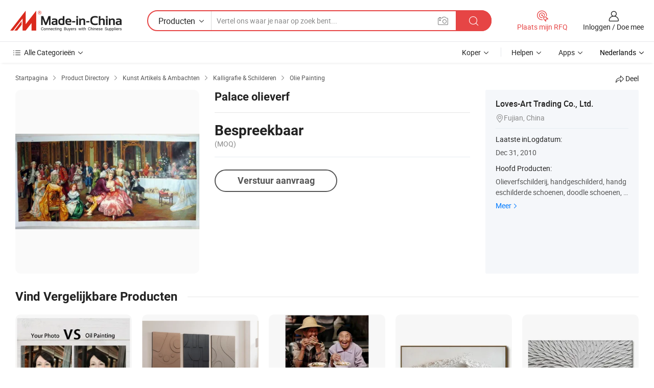

--- FILE ---
content_type: text/html;charset=UTF-8
request_url: https://nl.made-in-china.com/co_520painting/product_Palace-Oil-Painting_hinorirng.html
body_size: 17248
content:
<!DOCTYPE HTML>
<html lang="nl">
<head>
    <meta content="text/html; charset=utf-8" http-equiv="Content-Type" />
    <link rel="dns-prefetch" href="//www.micstatic.com">
    <link rel="dns-prefetch" href="//image.made-in-china.com">
    <link rel="dns-prefetch" href="//www.made-in-china.com">
    <link rel="dns-prefetch" href="//pylon.micstatic.com">
    <link rel="dns-prefetch" href="//expo.made-in-china.com">
    <link rel="dns-prefetch" href="//world.made-in-china.com">
    <link rel="dns-prefetch" href="//pic.made-in-china.com">
    <link rel="dns-prefetch" href="//fa.made-in-china.com">
    <meta http-equiv="X-UA-Compatible" content="IE=Edge, chrome=1" />
    <meta name="renderer" content="webkit" />
                            <link rel="alternate" hreflang="en" href="https://www.made-in-china.com/showroom/520painting/product-detailsbIJNDOoluWz/China-Palace-Oil-Painting.html" />
                                                        <link rel="alternate" hreflang="es" href="https://es.made-in-china.com/co_520painting/product_Palace-Oil-Painting_hinorirng.html" />
                                            <link rel="alternate" hreflang="pt" href="https://pt.made-in-china.com/co_520painting/product_Palace-Oil-Painting_hinorirng.html" />
                                            <link rel="alternate" hreflang="fr" href="https://fr.made-in-china.com/co_520painting/product_Palace-Oil-Painting_hinorirng.html" />
                                            <link rel="alternate" hreflang="ru" href="https://ru.made-in-china.com/co_520painting/product_Palace-Oil-Painting_hinorirng.html" />
                                            <link rel="alternate" hreflang="it" href="https://it.made-in-china.com/co_520painting/product_Palace-Oil-Painting_hinorirng.html" />
                                            <link rel="alternate" hreflang="de" href="https://de.made-in-china.com/co_520painting/product_Palace-Oil-Painting_hinorirng.html" />
                                            <link rel="alternate" hreflang="nl" href="https://nl.made-in-china.com/co_520painting/product_Palace-Oil-Painting_hinorirng.html" />
                                            <link rel="alternate" hreflang="ar" href="https://sa.made-in-china.com/co_520painting/product_Palace-Oil-Painting_hinorirng.html" />
                                            <link rel="alternate" hreflang="ko" href="https://kr.made-in-china.com/co_520painting/product_Palace-Oil-Painting_hinorirng.html" />
                                            <link rel="alternate" hreflang="ja" href="https://jp.made-in-china.com/co_520painting/product_Palace-Oil-Painting_hinorirng.html" />
                                            <link rel="alternate" hreflang="hi" href="https://hi.made-in-china.com/co_520painting/product_Palace-Oil-Painting_hinorirng.html" />
                                            <link rel="alternate" hreflang="th" href="https://th.made-in-china.com/co_520painting/product_Palace-Oil-Painting_hinorirng.html" />
                                            <link rel="alternate" hreflang="tr" href="https://tr.made-in-china.com/co_520painting/product_Palace-Oil-Painting_hinorirng.html" />
                                            <link rel="alternate" hreflang="vi" href="https://vi.made-in-china.com/co_520painting/product_Palace-Oil-Painting_hinorirng.html" />
                                            <link rel="alternate" hreflang="id" href="https://id.made-in-china.com/co_520painting/product_Palace-Oil-Painting_hinorirng.html" />
                                    <link rel="alternate" hreflang="x-default" href="https://www.made-in-china.com/showroom/520painting/product-detailsbIJNDOoluWz/China-Palace-Oil-Painting.html" />
            <title>Palace olieverf - China Dierlijke olie schilderen en Portret olie schilderen prijs</title>
            <meta name="Keywords" content="Palace olieverf,Dierlijke olie schilderen, Portret olie schilderen" />
                        <meta name="Description" content="Palace olieverf,Vind Details en Prijs over Dierlijke olie schilderen, Portret olie schilderen van Palace olieverf - Loves-Art Trading Co., Ltd." />
             <meta property="og:title" content="[Hot Item] Palace olieverf"/>
<meta property="og:type" content="product"/>
<meta property="og:url" content="https://nl.made-in-china.com/co_520painting/product_Palace-Oil-Painting_hinorirng.html"/>
<meta property="og:image" content="https://image.made-in-china.com/2f0j00OCVaNWJBMIoD/Palace-Oil-Painting.jpg"/>
<meta property="og:site_name" content="Made-in-China.com"/>
<meta property="fb:admins" content="292039974180201"/>
<meta property="fb:page_id" content="10150525576765348"/>
<meta property="fb:app_id" content="205885989426763"/>
<meta property="product:price:amount" content="" />
<meta property="product:price:currency" content="USD" />
<meta property="og:availability" content="instock" />
<link rel="canonical" href="https://nl.made-in-china.com/co_520painting/product_Palace-Oil-Painting_hinorirng.html" />
            <link rel="amphtml" href="https://nl.made-in-china.com/amp/co_520painting/product_Palace-Oil-Painting_hinorirng.html">
    <link rel="stylesheet" type="text/css" href="https://www.micstatic.com/common/css/global_bdef139a.css" media="all">
    <link rel="stylesheet" type="text/css" href="https://www.micstatic.com/landing/www/product/free/css/global_v2_96df6b18.css" media="all">
    <link rel="stylesheet" type="text/css" href="https://www.micstatic.com/common/js/assets/artDialog/2.0.0/skins/default_9d77dce2.css" />
    <link rel="stylesheet" href="https://www.micstatic.com/landing/www/product/free/css/detail_v2_18a5c081.css">
            <link rel="stylesheet" type="text/css" href="https://www.micstatic.com/landing/www/product/free/css/detail-mlan_51101171.css" media="all"/>
            <script type="text/javascript" src="https://www.micstatic.com/common/js/libs/jquery_2ad57377.js" charset="utf-8" crossorigin="anonymous" ></script><script type="text/javascript" src="https://www.micstatic.com/common/js/libs/class.0.3.2_2c7a4288.js" charset="utf-8" crossorigin="anonymous" ></script><!-- Polyfill Code Begin --><script chaset="utf-8" type="text/javascript" src="https://www.micstatic.com/polyfill/polyfill-simplify_eb12d58d.js"></script><!-- Polyfill Code End --></head>
<body class="res-wrapper" probe-clarity="false" >
    <div style="position:absolute;top:0;left:0;width:1px;height:1px;overflow:hidden">
        <img src="//stat.made-in-china.com/event/rec.gif?type=0&data=%7B%22layout%22%3A%22-1%22%2C%22ct%22%3A%222%22%2C%22pos%22%3A0%2C%22random%22%3A%220%22%2C%22c%22%3A%222%22%7D&st=1768815082800"/>
    </div>
    <input type="hidden" id="lan" name="lan" value="nl">
    <input id="rfqClickData" type="hidden" value="type=2&data=%7B%22layout%22%3A%22-1%22%2C%22ct%22%3A%222%22%2C%22pos%22%3A0%2C%22random%22%3A%220%22%2C%22c%22%3A%222%22%7D&st=1768815082800&rfqc=1" />
    <input id="rootpath" type="hidden" value="/showroom" />
    <input type="hidden" id="loginUserName" value="520painting"/>
    <input type="hidden" id="enHomeUrl" value="https://www.made-in-china.com/showroom/520painting"/>
    <input type="hidden" id="pureFreeUrlType" value="true"/>
    <input type="hidden" id="logoImgUrl" value=""/>
    <input type="hidden" id="comReviewSourceId" value="OenEWVRMaukJ"/>
            <input type="hidden" name="abTestCode" id="abTestCode" value="" />
            <input type="hidden" name="searchTip" id="searchTip" value="Nog steeds op zoek? Zoek gewoon verder om te vinden wat je zoekt!">
    <input type="hidden" name="user_behavior_trace_id" id="user_behavior_trace_id" value="1jfapgf7c120i"/>
        <input type="hidden" id="contactUrlParam" value="?plant=nl&from=shrom&type=free&page=p_detail">
            <div id="header" ></div>
<script>
    function headerMlanInit() {
        const funcName = 'headerMlan';
        const app = new window[funcName]({target: document.getElementById('header'), props: {props: {"pageType":9,"logoTitle":"Fabrikanten en Leveranciers","logoUrl":null,"base":{"buyerInfo":{"service":"Service","newUserGuide":"Gids voor Beginners","auditReport":"Audited Suppliers' Reports","meetSuppliers":"Meet Suppliers","onlineTrading":"Secured Trading Service","buyerCenter":"Koperscentrum","contactUs":"Contact met ons op","search":"Zoeken","prodDirectory":"Product Directory","supplierDiscover":"Supplier Discover","sourcingRequest":"Post Sourcing-aanvraag","quickLinks":"Quick Links","myFavorites":"Mijn Favorieten","visitHistory":"Browsegeschiedenis","buyer":"Koper","blog":"Zakelijke Inzichten"},"supplierInfo":{"supplier":"Leverancier","joinAdvance":"加入高级会员","tradeServerMarket":"外贸服务市场","memberHome":"外贸e家","cloudExpo":"Smart Expo云展会","onlineTrade":"交易服务","internationalLogis":"国际物流","northAmericaBrandSailing":"北美全渠道出海","micDomesticTradeStation":"中国制造网内贸站"},"helpInfo":{"whyMic":"Why Made-in-China.com","auditSupplierWay":"Hoe controleren wij leveranciers","securePaymentWay":"Hoe beveiligen wij betalingen","submitComplaint":"Dien een klacht in","contactUs":"Contact met ons op","faq":"FAQ","help":"Helpen"},"appsInfo":{"downloadApp":"Download App!","forBuyer":"Voor Koper","forSupplier":"Voor Leverancier","exploreApp":"Ontdek exclusieve app-kortingen","apps":"Apps"},"languages":[{"lanCode":0,"simpleName":"en","name":"English","value":"https://www.made-in-china.com/showroom/520painting/product-detailsbIJNDOoluWz/China-Palace-Oil-Painting.html","htmlLang":"en"},{"lanCode":5,"simpleName":"es","name":"Español","value":"https://es.made-in-china.com/co_520painting/product_Palace-Oil-Painting_hinorirng.html","htmlLang":"es"},{"lanCode":4,"simpleName":"pt","name":"Português","value":"https://pt.made-in-china.com/co_520painting/product_Palace-Oil-Painting_hinorirng.html","htmlLang":"pt"},{"lanCode":2,"simpleName":"fr","name":"Français","value":"https://fr.made-in-china.com/co_520painting/product_Palace-Oil-Painting_hinorirng.html","htmlLang":"fr"},{"lanCode":3,"simpleName":"ru","name":"Русский язык","value":"https://ru.made-in-china.com/co_520painting/product_Palace-Oil-Painting_hinorirng.html","htmlLang":"ru"},{"lanCode":8,"simpleName":"it","name":"Italiano","value":"https://it.made-in-china.com/co_520painting/product_Palace-Oil-Painting_hinorirng.html","htmlLang":"it"},{"lanCode":6,"simpleName":"de","name":"Deutsch","value":"https://de.made-in-china.com/co_520painting/product_Palace-Oil-Painting_hinorirng.html","htmlLang":"de"},{"lanCode":7,"simpleName":"nl","name":"Nederlands","value":"https://nl.made-in-china.com/co_520painting/product_Palace-Oil-Painting_hinorirng.html","htmlLang":"nl"},{"lanCode":9,"simpleName":"sa","name":"العربية","value":"https://sa.made-in-china.com/co_520painting/product_Palace-Oil-Painting_hinorirng.html","htmlLang":"ar"},{"lanCode":11,"simpleName":"kr","name":"한국어","value":"https://kr.made-in-china.com/co_520painting/product_Palace-Oil-Painting_hinorirng.html","htmlLang":"ko"},{"lanCode":10,"simpleName":"jp","name":"日本語","value":"https://jp.made-in-china.com/co_520painting/product_Palace-Oil-Painting_hinorirng.html","htmlLang":"ja"},{"lanCode":12,"simpleName":"hi","name":"हिन्दी","value":"https://hi.made-in-china.com/co_520painting/product_Palace-Oil-Painting_hinorirng.html","htmlLang":"hi"},{"lanCode":13,"simpleName":"th","name":"ภาษาไทย","value":"https://th.made-in-china.com/co_520painting/product_Palace-Oil-Painting_hinorirng.html","htmlLang":"th"},{"lanCode":14,"simpleName":"tr","name":"Türkçe","value":"https://tr.made-in-china.com/co_520painting/product_Palace-Oil-Painting_hinorirng.html","htmlLang":"tr"},{"lanCode":15,"simpleName":"vi","name":"Tiếng Việt","value":"https://vi.made-in-china.com/co_520painting/product_Palace-Oil-Painting_hinorirng.html","htmlLang":"vi"},{"lanCode":16,"simpleName":"id","name":"Bahasa Indonesia","value":"https://id.made-in-china.com/co_520painting/product_Palace-Oil-Painting_hinorirng.html","htmlLang":"id"}],"showMlan":true,"showRules":false,"rules":"Rules","language":"nl","menu":"Menu","subTitle":null,"subTitleLink":null,"stickyInfo":null},"categoryRegion":{"categories":"Alle Categorieën","categoryList":[{"name":"Landbouw & Voeding","value":"https://nl.made-in-china.com/category1_Agriculture-Food/Agriculture-Food_usssssssss.html","catCode":"1000000000"},{"name":"Kleding & Toebehoren","value":"https://nl.made-in-china.com/category1_Apparel-Accessories/Apparel-Accessories_uussssssss.html","catCode":"1100000000"},{"name":"Kunst Artikels & Ambachten","value":"https://nl.made-in-china.com/category1_Arts-Crafts/Arts-Crafts_uyssssssss.html","catCode":"1200000000"},{"name":"Auto Parts","value":"https://nl.made-in-china.com/category1_Auto-Motorcycle-Parts-Accessories/Auto-Motorcycle-Parts-Accessories_yossssssss.html","catCode":"2900000000"},{"name":"Tassen & Geschenkdozen","value":"https://nl.made-in-china.com/category1_Bags-Cases-Boxes/Bags-Cases-Boxes_yhssssssss.html","catCode":"2600000000"},{"name":"Chemische Stoffen","value":"https://nl.made-in-china.com/category1_Chemicals/Chemicals_uissssssss.html","catCode":"1300000000"},{"name":"Computer Producten","value":"https://nl.made-in-china.com/category1_Computer-Products/Computer-Products_iissssssss.html","catCode":"3300000000"},{"name":"Bouw & Decoratie Materialen","value":"https://nl.made-in-china.com/category1_Construction-Decoration/Construction-Decoration_ugssssssss.html","catCode":"1500000000"},{"name":"Consument Elektronica's","value":"https://nl.made-in-china.com/category1_Consumer-Electronics/Consumer-Electronics_unssssssss.html","catCode":"1400000000"},{"name":"Elektrotechniek & Elektronica's","value":"https://nl.made-in-china.com/category1_Electrical-Electronics/Electrical-Electronics_uhssssssss.html","catCode":"1600000000"},{"name":"Meubilair","value":"https://nl.made-in-china.com/category1_Furniture/Furniture_yessssssss.html","catCode":"2700000000"},{"name":"Gezondheid & Geneeskunde","value":"https://nl.made-in-china.com/category1_Health-Medicine/Health-Medicine_uessssssss.html","catCode":"1700000000"},{"name":"Industriële Apparaturen & Onderdelen","value":"https://nl.made-in-china.com/category1_Industrial-Equipment-Components/Industrial-Equipment-Components_inssssssss.html","catCode":"3400000000"},{"name":"Instrumenten & Meters","value":"https://nl.made-in-china.com/category1_Instruments-Meters/Instruments-Meters_igssssssss.html","catCode":"3500000000"},{"name":"Lichte Industrie & Dagelijks Gebruik","value":"https://nl.made-in-china.com/category1_Light-Industry-Daily-Use/Light-Industry-Daily-Use_urssssssss.html","catCode":"1800000000"},{"name":"Licht & Verlichting","value":"https://nl.made-in-china.com/category1_Lights-Lighting/Lights-Lighting_isssssssss.html","catCode":"3000000000"},{"name":"Produceren & Verwerken Machine","value":"https://nl.made-in-china.com/category1_Manufacturing-Processing-Machinery/Manufacturing-Processing-Machinery_uossssssss.html","catCode":"1900000000"},{"name":"Metallurgische, Mineralen & Energie","value":"https://nl.made-in-china.com/category1_Metallurgy-Mineral-Energy/Metallurgy-Mineral-Energy_ysssssssss.html","catCode":"2000000000"},{"name":"Kantoorartikelen","value":"https://nl.made-in-china.com/category1_Office-Supplies/Office-Supplies_yrssssssss.html","catCode":"2800000000"},{"name":"Verpakking & Printing","value":"https://nl.made-in-china.com/category1_Packaging-Printing/Packaging-Printing_ihssssssss.html","catCode":"3600000000"},{"name":"Veiligheid & Bescherming","value":"https://nl.made-in-china.com/category1_Security-Protection/Security-Protection_ygssssssss.html","catCode":"2500000000"},{"name":"Diensten","value":"https://nl.made-in-china.com/category1_Service/Service_ynssssssss.html","catCode":"2400000000"},{"name":"Sportartikelen & Vrijetijds","value":"https://nl.made-in-china.com/category1_Sporting-Goods-Recreation/Sporting-Goods-Recreation_iussssssss.html","catCode":"3100000000"},{"name":"Textiel","value":"https://nl.made-in-china.com/category1_Textile/Textile_yussssssss.html","catCode":"2100000000"},{"name":"Ijzerwaren & Gereedschap","value":"https://nl.made-in-china.com/category1_Tools-Hardware/Tools-Hardware_iyssssssss.html","catCode":"3200000000"},{"name":"Speelgoed","value":"https://nl.made-in-china.com/category1_Toys/Toys_yyssssssss.html","catCode":"2200000000"},{"name":"Vervoer","value":"https://nl.made-in-china.com/category1_Transportation/Transportation_yissssssss.html","catCode":"2300000000"}],"more":"Meer"},"searchRegion":{"show":true,"lookingFor":"Vertel ons waar je naar op zoek bent...","homeUrl":"//nl.made-in-china.com","products":"Producten","suppliers":"Leveranciers","auditedFactory":null,"uploadImage":"Afbeelding uploaden","max20MbPerImage":"Maximaal 20 MB per afbeelding","yourRecentKeywords":"Uw Recente Zoekwoorden","clearHistory":"Wis de geschiedenis","popularSearches":"Verwante Opzoekopdrachten","relatedSearches":"Meer","more":null,"maxSizeErrorMsg":"Upload mislukt. De maximale afbeeldingsgrootte is 20 MB.","noNetworkErrorMsg":"Geen netwerkverbinding. Controleer uw netwerkinstellingen en probeer het opnieuw.","uploadFailedErrorMsg":"Upload mislukt. Onjuist afbeeldingsformaat. Ondersteunde formaten: JPG, PNG, BMP.","relatedList":null,"relatedTitle":null,"relatedTitleLink":null,"formParams":null,"mlanFormParams":{"keyword":null,"inputkeyword":null,"type":null,"currentTab":null,"currentPage":null,"currentCat":null,"currentRegion":null,"currentProp":null,"submitPageUrl":null,"parentCat":null,"otherSearch":null,"currentAllCatalogCodes":null,"sgsMembership":null,"memberLevel":null,"topOrder":null,"size":null,"more":"meer","less":"less","staticUrl50":null,"staticUrl10":null,"staticUrl30":null,"condition":"0","conditionParamsList":[{"condition":"0","conditionName":null,"action":"https://nl.made-in-china.com/quality-china-product/middleSearch","searchUrl":null,"inputPlaceholder":null},{"condition":"1","conditionName":null,"action":"/companySearch?keyword=#word#","searchUrl":null,"inputPlaceholder":null}]},"enterKeywordTips":"Voer a.u.b. minimaal een trefwoord in voor uw zoekopdracht.","openMultiSearch":false},"frequentRegion":{"rfq":{"rfq":"Plaats mijn RFQ","searchRfq":"Search RFQs","acquireRfqHover":"Vertel ons wat u nodig heeft en probeer op de gemakkelijke manier offertes !op te vragen","searchRfqHover":"Discover quality RFQs and connect with big-budget buyers"},"account":{"account":"Rekening","signIn":"Inloggen","join":"Doe mee","newUser":"Nieuwe Gebruiker","joinFree":"Gratis lid worden","or":"Of","socialLogin":"Door te klikken op Aanmelden, Gratis lid worden of Doorgaan met Facebook, Linkedin, Twitter, Google, %s ga ik akkoord met de %sUser Agreement%s en het %sPrivacy Policy%s","message":"Berichten","quotes":"Citaten","orders":"Bestellingen","favorites":"Favorieten","visitHistory":"Browsegeschiedenis","postSourcingRequest":"Post Sourcing-aanvraag","hi":"Hallo","signOut":"Afmelden","manageProduct":"Producten beheren","editShowroom":"Showroom bewerken","username":"","userType":null,"foreignIP":true,"currentYear":2026,"userAgreement":"Gebruikersovereenkomst","privacyPolicy":"Privacybeleid"},"message":{"message":"Berichten","signIn":"Inloggen","join":"Doe mee","newUser":"Nieuwe Gebruiker","joinFree":"Gratis lid worden","viewNewMsg":"Sign in to view the new messages","inquiry":"Aanvraag","rfq":"RFQs","awaitingPayment":"Awaiting payments","chat":"Chatten","awaitingQuotation":"In afwachting van offertes"},"cart":{"cart":"Onderzoeksmand"}},"busiRegion":null,"previewRegion":null}}});
		const hoc=o=>(o.__proto__.$get=function(o){return this.$$.ctx[this.$$.props[o]]},o.__proto__.$getKeys=function(){return Object.keys(this.$$.props)},o.__proto__.$getProps=function(){return this.$get("props")},o.__proto__.$setProps=function(o){var t=this.$getKeys(),s={},p=this;t.forEach(function(o){s[o]=p.$get(o)}),s.props=Object.assign({},s.props,o),this.$set(s)},o.__proto__.$help=function(){console.log("\n            $set(props): void             | 设置props的值\n            $get(key: string): any        | 获取props指定key的值\n            $getKeys(): string[]          | 获取props所有key\n            $getProps(): any              | 获取props里key为props的值（适用nail）\n            $setProps(params: any): void  | 设置props里key为props的值（适用nail）\n            $on(ev, callback): func       | 添加事件监听，返回移除事件监听的函数\n            $destroy(): void              | 销毁组件并触发onDestroy事件\n        ")},o);
        window[`${funcName}Api`] = hoc(app);
    };
</script><script type="text/javascript" crossorigin="anonymous" onload="headerMlanInit()" src="https://www.micstatic.com/nail/pc/header-mlan_6f301846.js"></script>    <div class="page">
        <div class="grid">
            <input type="hidden" id="curLanCode" value=" 7"/>
            <input id="ads_word" name="ads_word" type="hidden" value="Dierlijke olie schilderen" />
            <input type="hidden" name="qaToken" id="qaToken" value="" />
            <input type="hidden" id="qaSource" value="33">
            <input type="hidden" name="iqa-country" id="iqa-country" value="United_States" />
            <input type="hidden" name="iqa-portrait" id="iqa-portrait" value="//image.made-in-china.com/2f1j00OCVaNWJBMIoD/Palace-Oil-Painting.jpg" />
                        <input type="hidden" name="iqa-tooltip-selecter" id="iqa-tooltip-selecter" value="#J-send-inquiry" />
            <script class="J-mlan-config" type="text/data-lang" data-lang="nl">
                {
                    "more": "Bekijk alles",
                "less": "Minder zien",
                "pmore": "Meer",
                "pless": "Minder",
                "emailRequired": "Vul alstublieft uw e-mail adres in.",
                "email": "Voer alstublieft uw geldige e-mailadres in.",
                "contentRequired": "Voer de inhoud voor uw aanvraag in.",
                "maxLength": "De inhoud van uw aanvraag moet tussen de 20 en 4000 tekens lang zijn.",
                "quiryDialogTitle": "Voer uw contact om vertrouwen op te bouwen met de leverancier (s)",
                "videoTitle": "Bekijk gerelateerde video's",
                "alsoViewTitle": "Mensen die dit hebben bekeken, hebben ook bekeken",
                "latestPriceTitle": "Voer uw gedetailleerde vereisten in om een nauwkeurige offerte te ontvangen",
                "frequencyError": "Uw operatie komt te vaak voor. Probeer het later opnieuw.",
                "ratingReviews": "Beoordelingen en Recensies",
                "selectOptions": ["Toprecensies", "Meest Recente"],
                "overallReviews": {
                    "title": "Algemene Beoordelingen",
                    "reviews": "Beoordelingen",
                    "star": "Ster"
                },
                "customerSatisfaction": {
                    "title": "Klanttevredenheid",
                    "response": "Antwoord",
                    "service": "Service",
                    "quality": "Kwaliteit",
                    "delivery": "Levering"
                },
                "reviewDetails": {
                    "title": "Details Bekijken",
                    "verifiedPurchase": "Geverifieerde aankoop",
                    "showPlace": {
                        "publicShow": "Public show",
                        "publicShowInProtection": "Public show (Protection period)",
                        "onlyInVo": "Only show in VO"
                    },
                    "modified": "Gewijzigd"
                },
                "pager": {
                    "goTo": "Ga naar",
                    "page": "Bladzijde",
                    "next": "Volgend",
                    "prev": "Vorige",
                    "confirm": "Bevestig"
                },
                "loadingTip": "Bezig met laden",
                "foldingReviews": "Bekijk beoordelingen van vouwen",
                "noInfoTemporarily": "Tijdelijk geen informatie.",
                "Company Introduction": "Bedrijfsintroductie"
            }
            </script>
            <div class="page-product-details">
                <div class="detail-wrapper cf">
                    <div class="main-wrap">
                                                    <input type="hidden" id="encodeProdCatCode" value="nprtUQEccgJm"/>
                                                <input type="hidden" id="sensor_pg_v" value="pid:sbIJNDOoluWz,cid:OenEWVRMaukJ,tp:104,stp:10403,plate:normal,sst:free"/>
                        <input type="hidden" id="isUser" value="false">
                        <!-- 面包屑 -->
                        <div class="top-box">
                            <div class="crumb">
    <span>
                <a rel="nofollow" target="_blank" href="//nl.made-in-china.com/">
                    <span>Startpagina</span>
    </a>
    </span>
    <i class="micon">&#xe008;</i>
    <span>
                                <a target="_blank" href="https://nl.made-in-china.com/html/category.html">
                        <span>Product Directory</span>
        </a>
            </span>
                        <i class="micon">&#xe008;</i>
            <span>
                            <a target="_blank" href="https://nl.made-in-china.com/category1_Arts-Crafts/Arts-Crafts_uyssssssss.html">
                                    <span>Kunst Artikels & Ambachten</span>
            </a>
            </span>
                    <i class="micon">&#xe008;</i>
            <span>
                            <a target="_blank" href="https://nl.made-in-china.com/category23_Arts-Crafts/Painting-Calligraphy_uyiyssssss_1.html">
                                    <span>Kalligrafie & Schilderen</span>
            </a>
            </span>
                <i class="micon">&#xe008;</i>
        <span>
                        <a target="_blank" href="https://nl.made-in-china.com/category23_Arts-Crafts/Oil-Painting_uyiysyssss_1.html">
                            <span>Olie Painting</span>
        </a>
        </span>
    </div>
                            <div class="sider-top cf">
        <div class="share-wrap share-small-wrap J-share">
    <span class="share-link">
        <i class="ob-icon icon-right-rotation"></i> Deel </span>
    <div class="share-cnt cf">
        <span class="share-empty-box"></span>
                                <span id="J-sns-icons" data-Image="//image.made-in-china.com/43f34j00OCVaNWJBMIoD/Palace-Oil-Painting.jpg" data-Desc="Palace olieverf on Made-in-China.com"
                  data-fblink="https://nl.made-in-china.com/co_520painting/product_Palace-Oil-Painting_hinorirng.html?utm_medium=free&utm_campaign=showroom_share&utm_source=facebook"
                  data-twlink="https://nl.made-in-china.com/co_520painting/product_Palace-Oil-Painting_hinorirng.html?utm_medium=free&utm_campaign=showroom_share&utm_source=twitter"
                  data-ptlink="https://nl.made-in-china.com/co_520painting/product_Palace-Oil-Painting_hinorirng.html?utm_medium=free&utm_campaign=showroom_share&utm_source=pinterest"
                  data-ldlink="https://nl.made-in-china.com/co_520painting/product_Palace-Oil-Painting_hinorirng.html?utm_medium=free&utm_campaign=showroom_share&utm_source=linkedin"
                            ></span>
                <span class="mail link-blue fr">
            <iframe src="about:blank" frameborder="0" id="I-email-this-page" name="I-email-this-page" width="0" height="0" style="width:0;height:0;"></iframe>
            <a class="micpm" href="https://www.made-in-china.com/showroom/520painting/share/sbIJNDOoluWz/China-Palace-Oil-Painting.html?lanCode=7" rel="nofollow" title="Email" target="I-email-this-page" ><i class="micon" title="Email this page"></i></a>
        </span>
    </div>
</div>
</div>
                        </div>
                        <!-- 产品主要信息 -->
                        <div class="product-info-box">
                            <div class="free-page-main-info main-info cf" faw-module="main_product" faw-exposure>
                                                                    <div class="gallary-box">
                                        <div class="gallary-wrap">
                                            <div class="pic-list" id="pic-list">
                                                <div class="item" fsrc="#">
                                                    <div class="hvalign">
                                                        <div class="hvalign-cnt" ads-data="st:8">
                                                                                                                                                                                            <img src="//image.made-in-china.com/155f0j00OCVaNWJBMIoD/Palace-Oil-Painting.webp" alt="Palace olieverf"
                                                                        title="Palace olieverf">
                                                                                                                    </div>
                                                    </div>
                                                </div>
                                            </div>
                                        </div>
                                    </div>
                                                                    <div class="base-info">
                                        <div class="pro-name">
                                            <h1>Palace olieverf</h1>
                                                                                    </div>
                                                                                    <div class="property">
                        <div class="price-box">
            <div class="price-base-info">
                                    <div class="no-priceNum">
                        <table>
                            <tbody>
                            <tr style="display: inline-flex;flex-wrap: wrap;flex-direction: column;align-items: flex-start;" class="no-price-tr-style">
                                <td class="no-price-color">Bespreekbaar</td>
                                <td style="padding: 0" class="mini-font-size">
                                    <span>(MOQ)</span>
                                </td>
                            </tr>
                            </tbody>
                        </table>
                    </div>
            </div>
        </div>
    <div class="others">
                </div>
</div>
                                        <div class="act-box">
                                                                                            <div class="btns">
                                                                                                            <a fun-inquiry-product class="btn" target="_blank" href="https://www.made-in-china.com/sendInquiry/prod_sbIJNDOoluWz_OenEWVRMaukJ.html?plant=nl&from=shrom&type=free&page=p_detail" rel="nofollow" ads-data="st:24,pdid:sbIJNDOoluWz,pcid:OenEWVRMaukJ">Verstuur aanvraag</a>
                                                                                                    </div>
                                                                                    </div>
                                    </div>
                            </div>
                            <div class="com-info">
        <div class="base">
        <p class="com-name">
            <a href="https://nl.made-in-china.com/co_520painting/">
                Loves-Art Trading Co., Ltd.
            </a>
        </p>
        <p class="local"><i class="micon">&#xe024;</i>Fujian, China</p>
    </div>
        <div class="review-scores">
                <div class="J-review-box" style="display: none;border-top: 1px solid #e6ecf2;padding: 5px 0;">
                            <span>What's your impression of this company?</span>
                        <div class="score-item review-btn" ads-data="st:114">
                <i class="ob-icon icon-fill-text"></i>
                <span style="color:#007DFA;text-decoration: underline;cursor: pointer;">review now</span>
            </div>
        </div>
    </div>
    <div class="other com-other-info">
        <div class="mrb-10">
            <p><span>Laatste inLogdatum:</span></p>
            <p> Dec 31, 2010</p>
        </div>
        <div class="mrb-10">
                    </div>
        <div>
                            <p><span>Hoofd Producten:</span></p>
                <p>
                                        <span class="sider-main-products-new ellipsis-two-lines" >
                                        Olieverfschilderij, handgeschilderd, handgeschilderde schoenen, doodle schoenen, schilderijen
                                        </span>
                                    </p>
                <div class="new-more">
                    <a href="https://nl.made-in-china.com/co_520painting/product_group_s_s_1.html" target="_blank">Meer<i class="ob-icon icon-right"></i></a>
                </div>
                    </div>
    </div>
</div>
                        </div>
                        <!-- Similar Items -->
                        <!-- ab实验只保留c -->
                        <div class="J-similar-product-place" faw-module="YML" faw-exposure>
    <div class="sr-similar-product-block">
        <div class="text-width-line">
            <div class="text">Vind Vergelijkbare Producten</div>
            <div class="line"></div>
        </div>
        <div class="sr-similar-product-wrap cf J-similar-product-wrap wrap-v3">
            <div class="sr-layout-content sr-similar-product-cnt cf J-similar-proudct-list ">
                <div class="sr-skeleton-container">
                    <div class="sr-skeleton-item">
                        <div class="sr-skeleton-pic"></div>
                        <div class="sr-skeleton-name"></div>
                        <div class="sr-skeleton-next-name"></div>
                        <div class="sr-skeleton-price"></div>
                        <div class="sr-skeleton-moq"></div>
                    </div>
                    <div class="sr-skeleton-item">
                        <div class="sr-skeleton-pic"></div>
                        <div class="sr-skeleton-name"></div>
                        <div class="sr-skeleton-next-name"></div>
                        <div class="sr-skeleton-price"></div>
                        <div class="sr-skeleton-moq"></div>
                    </div>
                    <div class="sr-skeleton-item">
                        <div class="sr-skeleton-pic"></div>
                        <div class="sr-skeleton-name"></div>
                        <div class="sr-skeleton-next-name"></div>
                        <div class="sr-skeleton-price"></div>
                        <div class="sr-skeleton-moq"></div>
                    </div>
                    <div class="sr-skeleton-item">
                        <div class="sr-skeleton-pic"></div>
                        <div class="sr-skeleton-name"></div>
                        <div class="sr-skeleton-next-name"></div>
                        <div class="sr-skeleton-price"></div>
                        <div class="sr-skeleton-moq"></div>
                    </div>
                    <div class="sr-skeleton-item">
                        <div class="sr-skeleton-pic"></div>
                        <div class="sr-skeleton-name"></div>
                        <div class="sr-skeleton-next-name"></div>
                        <div class="sr-skeleton-price"></div>
                        <div class="sr-skeleton-moq"></div>
                    </div>
                    <div class="sr-skeleton-item">
                        <div class="sr-skeleton-pic"></div>
                        <div class="sr-skeleton-name"></div>
                        <div class="sr-skeleton-next-name"></div>
                        <div class="sr-skeleton-price"></div>
                        <div class="sr-skeleton-moq"></div>
                    </div>
                </div>
            </div>
        </div>
    </div>
</div>
                        <!-- You May Like -->
                        <div class="product-box">
                            <div class="auto-box">
                                 <div class="main-block product-info J-tabs">
    <div class="main-block-title cf">
        <div class="desc-title J-tab selected"><h2>Beschrijving</h2></div>
        <div class="desc-title J-tab"><h2>Bedrijfsinfo</h2></div>
                    </div>
    <div class="main-block-wrap cf">
        <div class="desc rich-text J-tab-cnt" >
                                    <div class="sr-txt-title" style="margin-top: 20px">
                <h2 class="sr-txt-h2">Beschrijving</h2>
            </div>
                                                <div>
                        Wij zijn directe fabrikant en exporteur van professionele met de hand geschilderde olieverfschilderijen in vasteland China&period; Wij leveren olieverfschilderijen en de schilderijen van de galerijomslag in brede waaier met inbegrip van reproductie van beroemde schilderijen&comma; originele mensen&comma; persoon&comma; portret&comma; dier&comma; landschap&comma; landschap&comma; stilleven&comma; indruk&comma; samenvatting&comma; bloem&comma; fruit&comma; die schilderijen etc&period; bouwen&period; Wij kunnen alle commissieorden nemen&period; Wij kunnen olieverfschilderijen van om het even welke foto&apos;s&comma; affiches en drukbeelden ook schilderen&period;
                    </div>
                                                </div>
                    <div class="desc company-info J-tab-cnt">
                                    <div class="info-li">
                        <span class="info-label">Adres:</span>
                        <span class="info-text">Putian, Fujian, China</span>
                    </div>
                                    <div class="info-li">
                        <span class="info-label">Soort bedrijf:</span>
                        <span class="info-text">Handelsbedrijf</span>
                    </div>
                                                    <div class="info-li">
                        <span class="info-label">Zakelijk Bereik:</span>
                        <span class="info-text">Kleding & Toebehoren, Kunst Artikels & Ambachten, Sportartikelen & Vrijetijds</span>
                    </div>
                                    <div class="info-li">
                        <span class="info-label">Hoofd Producten:</span>
                        <a href="https://nl.made-in-china.com/co_520painting/product_group_s_s_1.html" class="info-text">Olieverfschilderij, handgeschilderd, handgeschilderde schoenen, doodle schoenen, schilderijen</a>
                    </div>
                                    <div class="info-li info-li-column">
                        <span class="info-label">Bedrijfsintroductie:</span>
                        <span class="info-text">Wij zijn directe producent en exporteur van professionele handgeschilderde olieverfschilderijen en doodle schoenen op het Chinese vasteland. We leveren olieschilderijen en galeriewrap schilderijen in een breed scala, waaronder reproductie van beroemde schilderijen, originele mensen, persoon, portret, dier, landschap, landschap, stilleven, impressie, abstract, bloem, fruit, het bouwen van schilderijen, enzovoort. We kunnen alle opdrachten van de commissie overnemen. We kunnen ook olieverfschilderijen van alle foto&#39;s, posters en drukfoto&#39;s schilderen.</span>
                    </div>
                            </div>
        <div class="J-tab-cnt reviews-block" style="display: none;width:100%">
            <div id="app"></div>
        </div>
    </div>
</div>
<input type="hidden" id="product-detail-review" value="true">
                                        <div class="main-block send-inquiry" faw-module="supplier_inquiry" faw-exposure>
    <div class="main-block-title" id="J-send-inquiry">
        <span>Stuur uw aanvraag naar deze leverancier</span>
    </div>
    <div class="main-block-wrap">
        <input type="hidden" id="showRoomUrl" value="//www.made-in-china.com/sendInquiry/prod_sbIJNDOoluWz_OenEWVRMaukJ.html?plant=nl&from=shrom&type=free&page=p_detail">
        <input type="hidden" id="loginStatu" value="0" />
                <form id="inqueryForm" class="obelisk-form" method="post" target="_blank" action="//www.made-in-china.com/sendInquiry/prod_sbIJNDOoluWz_OenEWVRMaukJ.html?plant=nl&from=shrom&type=free&page=p_detail&quickpost=1">
                <input type="hidden" id="sourceReqType" name="sourceReqType" value="GLP" />
        <input type="hidden" name="showRoomQuickInquireFlag" value="1"/>
        <input type="hidden" name="showRoomId" value="OenEWVRMaukJ"/>
        <input type="hidden" name="compareFromPage" id="compareFromPage" value="1"/>
        <div class="form-item">
            <label class="form-label ">
                                    <em>*</em>
                                van:
            </label>
            <div class="form-fields ">
                                                    <input type="text" name="senderMail" id="J-quick-inquiry-input" class="input-text col-12" placeholder="Vul alstublieft uw e-mail adres in." value="">
                            </div>
        </div>
        <div class="form-item">
            <label class="form-label to-name">naar:</label>
            <div class="form-fields to-name J-async-freeInquiryUserInfo"></div>
        </div>
        <div class="form-item">
            <label class="form-label"><em>*</em>bericht:</label>
            <div class="form-fields">
                    <textarea name="content" id="inquiryContent" class="input-textarea massage col-12"                       cols="80" rows="6" placeholder="Wij raden u aan uw product detail eisen en bedrijfsinformatie hier." maxlength="4000"></textarea>
            </div>
        </div>
                <div class="form-item last">
            <label class="form-label"></label>
            <div class="form-fields to-name">
                                    <button fun-inquiry-supplier type="submit" class="btn btn-main" id="inquirySend" ads-data="st:24,pdid:sbIJNDOoluWz,pcid:OenEWVRMaukJ">Sturen</button>
                                                    <p class="promote">
                        <label for="">Dit is niet wat je zoekt?</label>
                                                <a fun-rfq class="link-red J-ads-data" href="//purchase.made-in-china.com/trade-service/quotation-request.html?lan=nl" rel="nofollow" ads-data="type=2&data=%7B%22layout%22%3A%22-1%22%2C%22ct%22%3A%222%22%2C%22pos%22%3A0%2C%22random%22%3A%220%22%2C%22c%22%3A%222%22%7D&st=1768815082804&rfqc=2,pdid:sbIJNDOoluWz,pcid:OenEWVRMaukJ">
                            <i class="micon">&#xe010;</i>Plaats Nu het Verzoek tot Scourcing </a>
                    </p>
                            </div>
        </div>
    </form>
    </div>
</div>
<div class="related-block">
    <div class="sider-title"><span>Gerelateerde categorieën</span></div>
    </div>
                                    <div class="main-block-minor similar-hot-categories">
                <h3 class="main-block-title">Populaire Zoekopdrachten</h3>
        <div class="main-block-wrap mb20">
                                                            <div class="capsule">
                            <a href="https://nl.made-in-china.com/tag_search_product/Oil-Painting_usnun_1.html" title="China Olieverf" target="_blank">China Olieverf</a>
                        </div>
                                                                                <div class="capsule">
                            <a href="https://nl.made-in-china.com/tag_search_product/Arts-Oil-Painting_nsogen_1.html" title="Kunst Olieverf" target="_blank">Kunst Olieverf</a>
                        </div>
                                                                                <div class="capsule">
                            <a href="https://nl.made-in-china.com/tag_search_product/Canvas-Oil-Painting_nheuyn_1.html" title="Canvas Olieverf Schilderij" target="_blank">Canvas Olieverf Schilderij</a>
                        </div>
                                                                                <div class="capsule">
                            <a href="https://nl.made-in-china.com/tag_search_product/Home-Oil-Painting_ueygon_1.html" title="Thuis Olieverf Schilderij" target="_blank">Thuis Olieverf Schilderij</a>
                        </div>
                                                                                <div class="capsule">
                            <a href="https://nl.made-in-china.com/tag_search_product/Oil-Painting-Modern_ugrsin_1.html" title="Olieverf Modern" target="_blank">Olieverf Modern</a>
                        </div>
                                                                                <div class="capsule">
                            <a href="https://nl.made-in-china.com/tag_search_product/Oil-Painting-Frame_yeogn_1.html" title="Olieverf Lijst" target="_blank">Olieverf Lijst</a>
                        </div>
                                            </div>
                    <div class="item J-more-cnt" style="display:none;">
                <h3 class="main-block-title">Aanbevolen Leveranciers en Groothandels</h3>
                <div class="main-block-wrap mb20">
                                                                                                        <div class="capsule">
                                                                        <a href="https://nl.made-in-china.com/manufacturers/oil-painting.html" title="China Olieverf&nbsp;Fabrikanten" target="_blank">
                                                                        China Olieverf&nbsp;Fabrikanten</a>
                                </div>
                                                                                                                <div class="capsule">
                                                                        <a href="https://nl.made-in-china.com/manufacturers/arts-oil-painting.html" title="Kunst Olieverf&nbsp;Fabrikanten" target="_blank">
                                                                        Kunst Olieverf&nbsp;Fabrikanten</a>
                                </div>
                                                                                                                <div class="capsule">
                                                                        <a href="https://nl.made-in-china.com/manufacturers/canvas-oil-painting.html" title="Canvas Olieverf Schilderij&nbsp;Fabrikanten" target="_blank">
                                                                        Canvas Olieverf Schilderij&nbsp;Fabrikanten</a>
                                </div>
                                                                                                        <div class="capsule">
                                                                                                            <a href="https://nl.made-in-china.com/tag_search_product/Gift-Oil-Painting_Price_nruuin_1.html" title="Cadeau Olieverf Schilderij" target="_blank">Cadeau Olieverf Schilderij</a>
                                </div>
                                                                                                                <div class="capsule">
                                                                                                            <a href="https://nl.made-in-china.com/tag_search_product/Oil-Painting-Framed_Price_issrin_1.html" title="Olieverf Schilderij Ingelijst" target="_blank">Olieverf Schilderij Ingelijst</a>
                                </div>
                                                                                        </div>
            </div>
            <a href="javascript:;" class="more J-more">Meer<i class="micon">&#xe006;</i></a>
        <a href="javascript:;" class="less J-less" style="display:none;">Minder<i class="micon">&#xe007;</i></a>
    </div>
                                    </div>
                                                            <div class="static-box" style="visibility: hidden">
                                                            <div class="hole">
                                    <div class="main-block-title">
                                        <span>mensen die dit leuk vonden, vonden ook dit leuk</span>
                                    </div>
                                    <b class="J-yml-tar"></b>
                                        <script class="J-yml-seodom" type="text/x-tmpl">
                                         <div class="latest-products J-slider-y" faw-module="YML_bottom">
    <div class="main-block-wrap">
        <div class="product-slider ">
            <div class="slider-box J-slider-box" faw-exposure>
                <div class="product-list-wrap cf J-slider-wrap J-slider-list">
                    {{ products.forEach(function(prod, i){ }}
                    {{ if(i <= 10){ }}
                        <div class="item cf J-item" ads-data="pdid:{{=prod.prodId}},pcid:{{=prod.comId}},aid:{{=prod.aidId4BI}},ads_srv_tp:ad_enhance,a:{{=i+1}}">
                            <div class="item-padding">
                                <div class="item-inner">
                                    <div class="pic">
                                        <a href="{{=prod.prodUrl}}" class="J-ads-data" faw-exposure-sub ads-data="st:8,{{=prod.adsData}}">
                                            <img {{ if(prod.showSafeImg){ }}
                                                 src="{{=safeUrl}}"
                                                 {{ }else{ }}
                                                 src="{{=prod.picUrl}}"
                                                 {{ } }}
                                                 alt="{{-prod.prodName}}" title="{{-prod.prodName}}">
                                        </a>
                                    </div>
                                    <div class="also-like-info">
                                        <div class="also-like-name">
                                            <a href="{{=prod.prodUrl}}" title="{{-prod.prodName}}"
                                               class="J-ads-data ellipsis-two-lines" ads-data="st:2,{{=prod.adsData}}">
                                                {{-prod.prodName}}
                                            </a>
                                        </div>
                                        <div class="also-like-bottom">
                                            <div class="also-like-price">
                                                {{-prod.prodMinOrderPriceRang}}
                                            </div>
                                            <div class="also-like-moq">
                                                {{-prod.prodMinOrder}}
                                            </div>
                                        </div>
                                    </div>
                                </div>
                            </div>
                        </div>
                    {{ } }}
                    {{ }); }}
                </div>
            </div>
        </div>
        <div class="slider-arrows" style="display: none">
            <a href="javascript:;" class="arrow J-prev"><i class="micon arrow-down">&#xe007;</i></a>
            <a href="javascript:;" class="arrow J-next"><i class="micon">&#xe006;</i></a>
        </div>
    </div>
</div>
                                    </script>
                                </div>
                            </div>
                        </div>
                    </div>
                </div>
            </div>
            <input id="alsoLikedProductIds" type="hidden" value="" />
            <input id="productId" type="hidden" value="sbIJNDOoluWz">
            <input id="comId" name="comId" type="hidden" value="OenEWVRMaukJ"/>
            <input id="freeLogUserName" type="hidden" value="520painting">
                        <input id="isFreeProd" type="hidden" value="">
            <input id="isFreeProdActive" type="hidden" value="">
            <script class="J-yml-adsdata" type="text/x-json-data">
                
            </script>
            <script class="J-yml-prod2Ads" type="text/x-json-data">
                
            </script>
                    </div>
    </div>
     <script type="text/javascript">
    var moveTo = function(src, tar, mode){
        var target = jQuery(tar);
        mode = mode || 'empty';

        var children = jQuery(src).children();
        var nodes = [];

        switch(mode){
            case 'sort': {
                nodes = [].slice.call(target.children()).concat([].slice.call(children));
                nodes = nodes.sort(function(a, b){return parseInt(a.getAttribute('cz-index')) - parseInt(b.getAttribute('cz-index'))});

                target.empty();
            }; break;
            case 'empty': {
                target.empty();
                nodes = children;
            }; break;
            default: {
                nodes = children;
            };
        }

        if(mode === 'replace'){
            target.replaceWith(nodes);
        }else{
            target.append(nodes);
        }
    };

</script>
<div class="J-cache-buyer" style="display:none">
    <a fun-rfq rel="nofollow" href="//purchase.made-in-china.com/trade-service/quotation-request.html" cz-index="1">Post Sourcing Request</a>
    <a target="_blank" href="//www.made-in-china.com/industry-sites/" cz-index="4">Industry Channels</a>
    <a target="_blank" href="//www.made-in-china.com/region/" cz-index="5">Regional Channels</a>
    <span class="title" cz-index="6">Other Services:</span>
    <a target="_blank" href="//resources.made-in-china.com/" cz-index="7">Explore Trade Resources</a>
    <a rel="nofollow" href="//activity.made-in-china.com/show/xQrasYIbFmVA/sxutRkLPIEVl" cz-index="8">View More in Buyer Guide</a>
</div>
<div class="J-cache-supplier" style="display:none">
    <a rel="nofollow" href="//sourcing.made-in-china.com/">Search Sourcing Requests</a>
        <a rel="nofollow" href="//www.made-in-china.com/audited-suppliers/for-suppliers/">加入认证供应商</a>
    <a rel="nofollow" href="http://service.made-in-china.com">进入会员e家</a>
</div>
<div class="J-cache-help" style="display:none">
    <a target="_blank" href="//www.made-in-china.com/aboutus/contact/" rel="nofollow">Contact Us</a>
    <a target="_blank" href="//www.made-in-china.com/help/faq/" rel="nofollow">FAQ</a>
    <a target="_blank" href="//sourcing.made-in-china.com/complaint/" rel="nofollow">Submit a Complaint</a>
</div>
<script type="text/javascript">
    ;void function(){

        moveTo('.J-cache-buyer', '.J-target-buyer', 'sort');
        moveTo('.J-cache-supplier', '.J-target-supplier', 'empty');
        moveTo('.J-cache-help', '.J-target-help', 'empty');

    }.call(this);
</script>    <div class="J-cache-mlan-prod" style="display:none">
    <div class="mlan-option multi-lang J-mlan-option">
        <span class="mlan-title">English <i class="icon">&#xf0d7;</i></span>
        <ul class="mlan-list">
            <li><a class="mlan-es J-mlan-stat" rel="nofollow" target="_blank" href="//es.made-in-china.com//co_520painting/product_Palace-Oil-Painting_hinorirng.html" title="Español"><img src="//www.micstatic.com/landing/www/product/img/transparent.png" alt="Español"></a></li>
            <li><a class="mlan-pt J-mlan-stat" rel="nofollow" target="_blank" href="//pt.made-in-china.com//co_520painting/product_Palace-Oil-Painting_hinorirng.html" title="Português"><img src="//www.micstatic.com/landing/www/product/img/transparent.png" alt="Português"></a></li>
            <li><a class="mlan-fr J-mlan-stat" rel="nofollow" target="_blank" href="//fr.made-in-china.com//co_520painting/product_Palace-Oil-Painting_hinorirng.html" title="Français"><img src="//www.micstatic.com/landing/www/product/img/transparent.png" alt="Français"></a></li>
            <li><a class="mlan-ru J-mlan-stat" rel="nofollow" target="_blank" href="//ru.made-in-china.com//co_520painting/product_Palace-Oil-Painting_hinorirng.html" title="Русский язык"><img src="//www.micstatic.com/landing/www/product/img/transparent.png" alt="Русский язык"></a></li>
            <li><a class="mlan-it J-mlan-stat" rel="nofollow" target="_blank" href="//it.made-in-china.com//co_520painting/product_Palace-Oil-Painting_hinorirng.html" title="Italiano"><img src="//www.micstatic.com/landing/www/product/img/transparent.png" alt="Italiano"></a></li>
            <li><a class="mlan-de J-mlan-stat" rel="nofollow" target="_blank" href="//de.made-in-china.com//co_520painting/product_Palace-Oil-Painting_hinorirng.html" title="Deutsch"><img src="//www.micstatic.com/landing/www/product/img/transparent.png" alt="Deutsch"></a></li>
            <li><a class="mlan-nl J-mlan-stat" rel="nofollow" target="_blank" href="//nl.made-in-china.com//co_520painting/product_Palace-Oil-Painting_hinorirng.html" title="Nederlands"><img src="//www.micstatic.com/landing/www/product/img/transparent.png" alt="Nederlands"></a></li>
            <li><a class="mlan-sa J-mlan-stat" rel="nofollow" target="_blank" href="//sa.made-in-china.com//co_520painting/product_Palace-Oil-Painting_hinorirng.html" title="منصة عربية"><img src="//www.micstatic.com/landing/www/product/img/transparent.png" alt="منصة عربية"></a></li>
            <li><a class="mlan-kr J-mlan-stat" rel="nofollow" target="_blank" href="//kr.made-in-china.com//co_520painting/product_Palace-Oil-Painting_hinorirng.html" title="한국어"><img src="//www.micstatic.com/landing/www/product/img/transparent.png" alt="한국어"></a></li>
            <li><a class="mlan-jp J-mlan-stat" rel="nofollow" target="_blank" href="//jp.made-in-china.com//co_520painting/product_Palace-Oil-Painting_hinorirng.html" title="日本語"><img src="//www.micstatic.com/landing/www/product/img/transparent.png" alt="日本語"></a></li>
        </ul>
    </div>
</div>
    <div class="m-footer pad-footer m-sr-footer mlan-footer">
    <div class="grid">
        <div class="m-footer-simple-links pad-footer-simple">
            <div class="m-footer-simple-links-group pad-footer-hide">
                                    <div class="m-footer-simple-links-row">
    <a href="//nl.made-in-china.com/html/aboutmic.html" rel="nofollow">Over Ons</a>
    <span class="m-gap-line"></span>
    <a href="//nl.made-in-china.com/html/declaration.html" rel="nofollow">Verklaring</a>
    <span class="m-gap-line"></span>
    <a href="//nl.made-in-china.com/html/terms-nl.html" rel="nofollow">Gebruikersovereenkomst</a>
    <span class="m-gap-line"></span>
    <a href="//nl.made-in-china.com/html/policy.html" rel="nofollow">Privacybeleid</a>
    <span class="m-gap-line"></span>
    <a href="//nl.made-in-china.com/contact-us/" rel="nofollow">Neem contact op met Made-in-China.com</a>
    <span class="m-gap-line"></span>
    <a href="//nl.made-in-china.com/tag/">Topproducten</a>
    <span class="m-gap-line"></span>
    <a href="//insights.made-in-china.com/nl/">Inzichten</a>
</div>
<div class="m-footer-simple-links-row">
    <span class="m-footer-simple-links-title">Taal Opties:</span>
            <a href="https://www.made-in-china.com/showroom/520painting/product-detailsbIJNDOoluWz/China-Palace-Oil-Painting.html">English</a>
                    <span class="m-gap-line"></span>
                    <a href="https://es.made-in-china.com/co_520painting/product_Palace-Oil-Painting_hinorirng.html">Español</a>
                    <span class="m-gap-line"></span>
                    <a href="https://pt.made-in-china.com/co_520painting/product_Palace-Oil-Painting_hinorirng.html">Português</a>
                    <span class="m-gap-line"></span>
                    <a href="https://fr.made-in-china.com/co_520painting/product_Palace-Oil-Painting_hinorirng.html">Français</a>
                    <span class="m-gap-line"></span>
                    <a href="https://ru.made-in-china.com/co_520painting/product_Palace-Oil-Painting_hinorirng.html">Русский язык</a>
                    <span class="m-gap-line"></span>
                    <a href="https://it.made-in-china.com/co_520painting/product_Palace-Oil-Painting_hinorirng.html">Italiano</a>
                    <span class="m-gap-line"></span>
                    <a href="https://de.made-in-china.com/co_520painting/product_Palace-Oil-Painting_hinorirng.html">Deutsch</a>
                    <span class="m-gap-line"></span>
                    <a href="https://nl.made-in-china.com/co_520painting/product_Palace-Oil-Painting_hinorirng.html">Nederlands</a>
                    <span class="m-gap-line"></span>
                    <a href="https://sa.made-in-china.com/co_520painting/product_Palace-Oil-Painting_hinorirng.html">العربية</a>
                    <span class="m-gap-line"></span>
                    <a href="https://kr.made-in-china.com/co_520painting/product_Palace-Oil-Painting_hinorirng.html">한국어</a>
                    <span class="m-gap-line"></span>
                    <a href="https://jp.made-in-china.com/co_520painting/product_Palace-Oil-Painting_hinorirng.html">日本語</a>
                    <span class="m-gap-line"></span>
                    <a href="https://hi.made-in-china.com/co_520painting/product_Palace-Oil-Painting_hinorirng.html">हिन्दी</a>
                    <span class="m-gap-line"></span>
                    <a href="https://th.made-in-china.com/co_520painting/product_Palace-Oil-Painting_hinorirng.html">ภาษาไทย</a>
                    <span class="m-gap-line"></span>
                    <a href="https://tr.made-in-china.com/co_520painting/product_Palace-Oil-Painting_hinorirng.html">Türkçe</a>
                    <span class="m-gap-line"></span>
                    <a href="https://vi.made-in-china.com/co_520painting/product_Palace-Oil-Painting_hinorirng.html">Tiếng Việt</a>
                    <span class="m-gap-line"></span>
                    <a href="https://id.made-in-china.com/co_520painting/product_Palace-Oil-Painting_hinorirng.html">Bahasa Indonesia</a>
            </div>
            </div>
            <div class="m-footer-simple-links-group pad-footer-oneline">
                <div class="m-footer-simple-links-row m-footer-copyright">
    Copyright &copy;2026&nbsp<a rel='nofollow' target='_blank' href='//www.focuschina.com/html_en/'>Focus Technology Co., Ltd.</a>&nbspAlle rechten voorbehouden</br>Focus is niet verantwoordelijk voor het inhoudelijke verschil van de website tussen de Engelse versie en andere taalversies. In geval van discrepantie tussen verschillende talenversies, zal de Engelse versie voorrang hebben . Door gebruik te maken van deze Website aanvaardt en erkent U zonder enig voorbehoud onze gebruiksvoorwaarden.
</div>
            </div>
        </div>
    </div>
</div>
        <input type="hidden" id="J-SlideNav-Contact" value="//www.made-in-china.com/sendInquiry/prod_sbIJNDOoluWz_OenEWVRMaukJ.html?plant=nl&from=shrom&type=free&page=p_detail" />
        <input type="hidden" id="J-SlideNav-TM" dataId="OenEWVRMaukJ_sbIJNDOoluWz_1" inquiry="https://www.made-in-china.com/sendInquiry/prod_sbIJNDOoluWz_OenEWVRMaukJ.html?plant=nl&from=shrom&type=free&page=p_detail" processor="fixed" cid="OenEWVRMaukJ" />
        <script type="application/ld+json">
		{"@context":"https://schema.org","@type":"BreadcrumbList","itemListElement":[{"@type":"ListItem","position":1,"name":"Startpagina","item":"https://nl.made-in-china.com"},{"@type":"ListItem","position":2,"name":"Product Directory","item":"https://nl.made-in-china.com/html/category.html"},{"@type":"ListItem","position":3,"name":"Kunst Artikels & Ambachten","item":"https://nl.made-in-china.com/category1_Arts-Crafts/Arts-Crafts_uyssssssss.html"},{"@type":"ListItem","position":4,"name":"Kalligrafie & Schilderen","item":"https://nl.made-in-china.com/category23_Arts-Crafts/Painting-Calligraphy_uyiyssssss_1.html"},{"@type":"ListItem","position":5,"name":"Olie Painting","item":"https://nl.made-in-china.com/category23_Arts-Crafts/Oil-Painting_uyiysyssss_1.html"}]}
	</script>
    <script type="text/javascript" src="https://www.micstatic.com/common/js/assets/async-scripts/index_983481ea.js" crossorigin="anonymous" ></script><script type="text/javascript" src="https://www.micstatic.com/common/js/assets/anti/anti_c9e40611.js" crossorigin="anonymous" ></script><script type="text/javascript" src="https://www.micstatic.com/common/js/assets/feature/webp_a5985147.js" crossorigin="anonymous" ></script><script type="text/javascript" src="https://www.micstatic.com/common/js/business/global/ratio_dd22365a.js" crossorigin="anonymous" ></script><script type="text/javascript" src="https://www.micstatic.com/common/js/business/global/topLoginInfo_ae802c4c.js" crossorigin="anonymous" ></script><script type="text/javascript" src="https://www.micstatic.com/landing/www/product/free/js/business/lang/athena18n_d5aa828c.js" charset="utf-8" crossorigin="anonymous" ></script><script type="text/javascript" src="https://www.micstatic.com/landing/www/product/free/js/module/searchBarNew_8ee27431.js" charset="utf-8" crossorigin="anonymous" ></script><script type="text/javascript" src="https://www.micstatic.com/common/js/assets/template/template_82ff26fb.js" charset="utf-8" crossorigin="anonymous" ></script><script type="text/javascript" src="https://www.micstatic.com/common/js/assets/lazyload/lazyLoad.suite.min_235fcfb0.js" charset="utf-8" crossorigin="anonymous" ></script><script type="text/javascript" src="https://www.micstatic.com/landing/www/product/free/js/assets/slidex_a45dad8a.js" charset="utf-8" crossorigin="anonymous" ></script><script type="text/javascript" src="https://www.micstatic.com/common/js/assets/swiper/swiper-3.4.2.min_fb13ef3e.js" charset="utf-8" crossorigin="anonymous" ></script><script type="text/javascript" src="https://www.micstatic.com/common/js/assets/picRound/picRound_26b74f74.js" charset="utf-8" crossorigin="anonymous" ></script><script type="text/javascript" src="https://www.micstatic.com/common/js/assets/validation/validator.plus_c2c98d22.js" charset="utf-8" crossorigin="anonymous" ></script><script type="text/javascript" src="https://www.micstatic.com/common/js/assets/artDialog/2.0.0/artDialog_09e2e35c.js" charset="utf-8" crossorigin="anonymous" ></script><script type="text/javascript" src="https://www.micstatic.com/common/js/business/popLogin/showPopLogin_0412cb91.js" charset="utf-8" crossorigin="anonymous" ></script><script type="text/javascript" src="https://www.micstatic.com/common/js/assets/JFixed/JFixed.4.0_958b280a.js" charset="utf-8" crossorigin="anonymous" ></script>
        <script type="text/javascript" src="https://www.micstatic.com/common/future/core/future_56b6e746.js" charset="utf-8" crossorigin="anonymous" ></script><script type="text/javascript" src="https://www.micstatic.com/common/future/toast2/index_e8b0bbf9.js" charset="utf-8" crossorigin="anonymous" ></script><script type="text/javascript" src="https://www.micstatic.com/common/js/business/plugs/reviewDialog/dist/index_924bf594.js" charset="utf-8" crossorigin="anonymous" ></script>
        <script type="text/javascript" src="https://www.micstatic.com/common/js/assets/autoComplete/autocomplete2.1_81957a96.js" charset="utf-8" crossorigin="anonymous" ></script>
    <script>
        asyncScripts('domReady',
            "https://www.micstatic.com/common/future/core/style/future-simple_6ba3ed0a.css",
            "https://www.micstatic.com/common/css/biz/IEditor_show/swiper.min_9097e797.css",
                        "https://www.micstatic.com/common/js/assets/magnifier/magnifier_new_57a45ee1.js",
        );

        asyncScripts.parallel("domReady",
                'https://www.micstatic.com/common/js/assets/bubble/bubble_0f687eb8.js',
                            'https://www.micstatic.com/landing/www/product/free/js/productDetail_v2_6d0d46d1.js',
                'https://www.micstatic.com/landing/www/product/free/js/module/common_31504194.js',

                'https://www.micstatic.com/landing/www/product/free/js/business/quickInquiry_zombie_1bd6c6a2.js',
                'https://www.micstatic.com/common/js/business/plugs/tm/tm_onload_18ad6a7c.js',
        );

        asyncScripts.parallel('load',
                                'https://www.micstatic.com/common/js/business/plugs/sidebar/dist/index_20f8cc9e.js',
        ).then(() => {
            window.SideBar && window.SideBar({
                navList: ['TOP'],
                lang: 'nl',
            })
        });
    </script>
        <script type="text/javascript">
    //unregister service worker
    if ('serviceWorker' in navigator) {
        navigator.serviceWorker.getRegistrations().then(function(registrations) {
            for (let registration of registrations) {
                registration.unregister().then(function(success) {
                    if (success) {
                        console.log('Service Worker unregistered');
                    } else {
                        console.log('Service Worker unregister failed');
                    }
                });
            }
        });
    }
</script><!-- sensorsCode --><script>/* October 21, 2025 16:51:15 */
(()=>{function d(e,r){var a,o={};try{e&&e.split(",").forEach(function(e,t){e&&(a=e.match(/(.*?):(.*)$/))&&1<a.length&&(r&&r[a[1]]?o[r[a[1]]]=a[2]:o[a[1]]=a[2])})}catch(e){window.console&&console.log(e)}return o}var c={st:"search_type",p:"si",pid:"product_id",cid:"company_id",m:"search_material"},s={st:"st",t:"ads_series_id",aid:"ads_id",pdid:"product_id",pcid:"company_id",a:"rank_number"},l={};function _(e,t){var r=e;if(e&&"[object Object]"===Object.prototype.toString.call(e))for(var a in r={},e)r[t+a]=e[a];return r}var e,t,r,a,o,i=/^https?:\/\/.*?\.made-in-china\.com/,n={debug:!1,domain_reg:i,domain_storage:{cross:!0,client_url:"//www.made-in-china.com/faw-store.html"},buried_point:{page_preset:function(n){var s={};""!==document.referrer&&null!==document.referrer.match(i)||faw.clearLastLocalStorage(),faw.lastLocalStorage(function(e){e&&faw.assign(s,_(e.pgcnt,"fp_"),_(e.elecnt,"fe_"));var t,r,a,e=document.getElementById("sensor_pg_v"),o=(l=e&&e.value?d(e.value,c):{},{});try{window.performance&&(i=window.performance.getEntriesByType("navigation")[0],t=Math.round(i.domContentLoadedEventStart),r=i.serverTiming[0],a=-1,o={dcl:t,server_timing:a=r&&"app"===r.name?Math.round(r.duration):a})}catch(e){console.log(e)}e&&Object.defineProperty&&Object.defineProperty(e,"properties",{configurable:!0,set:function(t){if(this.value=t,window.sensors){var e=faw.getProperties();try{var r=_(d(t,c),"pg_");faw.assign(e,r),sensors.registerPage(e)}catch(e){console.error("focus analytics web error:"+t+" set fail.")}}},get:function(){return this.value}});var i=faw.generateID();n&&n({global:faw.assign({pid:faw.getCookie("pid"),pv_id:i,referrer:faw.referrer()},_(l,"pg_")),pageView:faw.assign(s,o)}),l.pv_id=i,faw.pageStorage(l)})},item_click_tag:"ads-data",custom_property_attr:"ads-data",video_event_name:"vedioplayrecord",resource_event_name:"resource_loading",resource_type:"img",custom_property_parse:{"faw-exposure":function(e){var t,r=faw.config,a=e.target,o=e.moduleDom,a=a.getAttribute(r.buried_point.custom_property_attr),r=(o&&(o=o.getAttribute(r.buried_point.custom_property_attr),t=_(d(o,s),"ele_")),_(d(a,s),"ele_")),o=e.moduleName;o&&(r.module_name=o),t&&(r=faw.assign(t,r)),faw.trace("webexpo",e,faw.assign(r,{expo_id:faw.generateID()}))},"ads-data":function(e){var t,r=faw.config,a=e.target,o=e.moduleDom,i=faw.generateID(),n=a.getAttribute(r.buried_point.custom_property_attr),n=_(d(n,s),"ele_"),o=(o&&(o=o.getAttribute(r.buried_point.custom_property_attr),t=_(d(o,s),"ele_")),faw.parentNodeWithAttr(a,r.buried_point.module_tag));o&&(n.module_name=o.getAttribute(r.buried_point.module_tag)),(n=t?faw.assign(t,n):n).click_id=i,faw.elStorage(n),faw.trace("trackAllHeatMap",e,faw.assign({},n,{click_id:i}))},"faw-form":function(e){var t=faw.config,t=e.target.getAttribute(t.buried_point.custom_property_attr),t=_(d(t,s),"ele_");e.moduleData.form_async?(delete e.moduleData.form_async,faw.trace("formAction",e,faw.assign({},t,{form_id:faw.generateID()}))):(e.moduleData=faw.assign(e.moduleData,t,{form_id:faw.generateID()}),faw.elStorage(t),delete e.target,faw.formStorage(e))},"faw-video":function(e){var t,r={},a=e.target;return a&&(e=e.moduleDom,t=faw.config,a=a.getAttribute(t.buried_point.custom_property_attr),r=faw.assign(r,_(d(a,s),"ele_")),e)&&(a=e.getAttribute(t.buried_point.custom_property_attr),e=_(d(a,s),"ele_"),r=faw.assign({},e,r)),r},"faw-resource":function(e){var t,r={};return e&&(t=faw.config,e=e.getAttribute(t.buried_point.custom_property_attr),r=faw.assign(r,_(d(e,s),"ele_"))),r}}},sdk:{sensors:{options:{name:"sensors",app_js_bridge:!0,is_track_single_page:function(){return!!document.getElementById("is_track_single_page")},preset_properties:{latest_referrer_host:!0,url:!0},heatmap:{scroll_notice_map:"not_collect"}},onReady:function(){var e;window.faw&&window.sensors&&(e=faw.getProperties(),faw.isObject(e)&&e.login_id&&sensors.login(e.login_id+"_"+e.operator_no),sensors.setProfile({pid:faw.getCookie("pid")}))}},probe:{options:{cookies:["pid","lg_name"],cookie_alias:{lg_name:"_pln"},pageCollectionDelay:0}},ga:{load:!0}}};function p(){a.VideoPlayer.eventHandler||(a.VideoPlayer.eventHandler=function(e){var t;e.el&&(t=(1===e.el.nodeType?e.el:document.querySelector(e.el)).getAttribute("faw-id"),o.proxy.fire("videoplay",t,{type:e.type,currentTime:e.currentTime,duration:e.duration,target:e.video},{cloud_media_type:e.videoSourceType,cloud_media_url:e.videoUrl}))})}e={version:'1768808190339', gaLoad:true, serverUrl:'https://fa.micstatic.com/sc/sa?project=MICEN', fawUrl:'', oldSensorsTrack:'//www.micstatic.com/common/js/business/global/sensors_track.js?r=1638442036473', itemClickNotAddLink:false},a=window,(o=a.faw)||(t=e.version||(new Date).getTime(),r=document,o=a.faw={version:t},["setConfig","setProperties","onload","videoWatcher","init","exposureInit"].forEach(function(e){o[e]||(o[e]=function(){(o._q=o._q||[]).push({handle:arguments,method:e})})}),t=r.getElementsByTagName("script")[0],(r=r.createElement("script")).async=!0,r.src=(e.fawUrl||"https://www.micstatic.com/common/js/libs/faw/faw.1.3.0.js")+"?r="+o.version,t.parentNode.insertBefore(r,t),n.sdk.ga.load=e.gaLoad||!1,n.sdk.sensors.options.server_url=e.serverUrl||"https://fa.micstatic.com/sc/sa?project=default",void 0!==e.itemClickNotAddLink&&(n.buried_point.item_click_not_add_link=e.itemClickNotAddLink),o.setConfig(n),o.setProperties({platform_type:'1', language:'8', login_id:'', operator_no:'' }),e.oldSensorsTrack&&o.onload(function(){o.loader(e.oldSensorsTrack)}),a.VideoPlayer&&p(),a.faw&&(o.videoAdapt=p),o.init())})();</script><!-- End sensorsCode --><script defer src="https://static.cloudflareinsights.com/beacon.min.js/vcd15cbe7772f49c399c6a5babf22c1241717689176015" integrity="sha512-ZpsOmlRQV6y907TI0dKBHq9Md29nnaEIPlkf84rnaERnq6zvWvPUqr2ft8M1aS28oN72PdrCzSjY4U6VaAw1EQ==" data-cf-beacon='{"rayId":"9c05519aca49ddf0","version":"2025.9.1","serverTiming":{"name":{"cfExtPri":true,"cfEdge":true,"cfOrigin":true,"cfL4":true,"cfSpeedBrain":true,"cfCacheStatus":true}},"token":"a2ea6d18d1f24acc8a34a9f7354420d4","b":1}' crossorigin="anonymous"></script>
</body>
</html>
